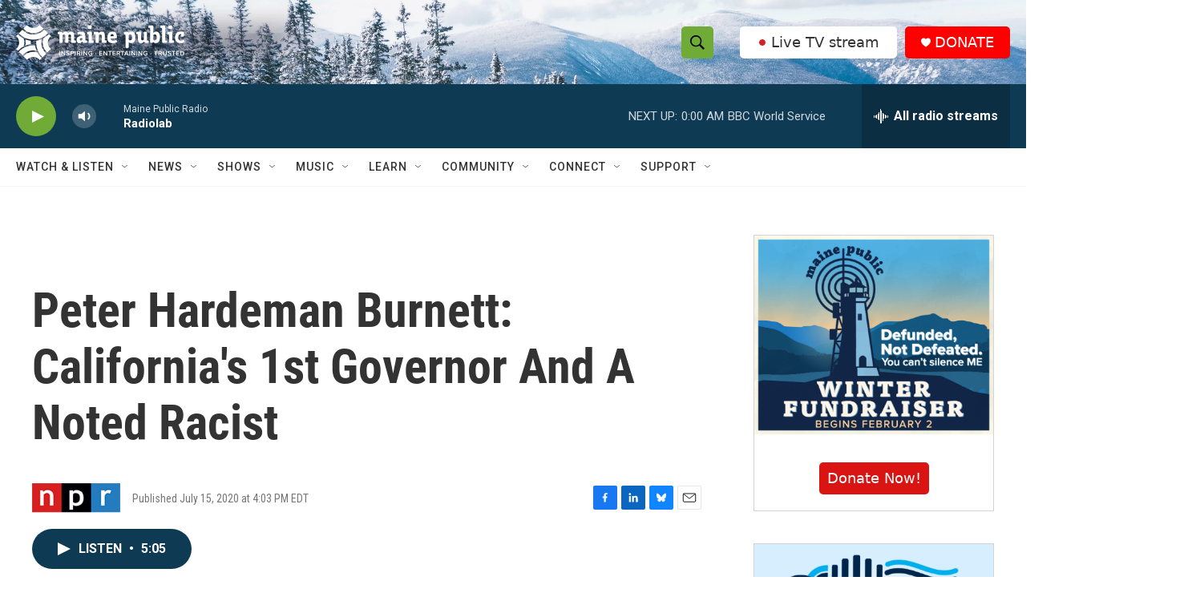

--- FILE ---
content_type: text/html; charset=utf-8
request_url: https://www.google.com/recaptcha/api2/aframe
body_size: 184
content:
<!DOCTYPE HTML><html><head><meta http-equiv="content-type" content="text/html; charset=UTF-8"></head><body><script nonce="2y0Q9rTkjIFJaksqPKRJ5g">/** Anti-fraud and anti-abuse applications only. See google.com/recaptcha */ try{var clients={'sodar':'https://pagead2.googlesyndication.com/pagead/sodar?'};window.addEventListener("message",function(a){try{if(a.source===window.parent){var b=JSON.parse(a.data);var c=clients[b['id']];if(c){var d=document.createElement('img');d.src=c+b['params']+'&rc='+(localStorage.getItem("rc::a")?sessionStorage.getItem("rc::b"):"");window.document.body.appendChild(d);sessionStorage.setItem("rc::e",parseInt(sessionStorage.getItem("rc::e")||0)+1);localStorage.setItem("rc::h",'1769141821184');}}}catch(b){}});window.parent.postMessage("_grecaptcha_ready", "*");}catch(b){}</script></body></html>